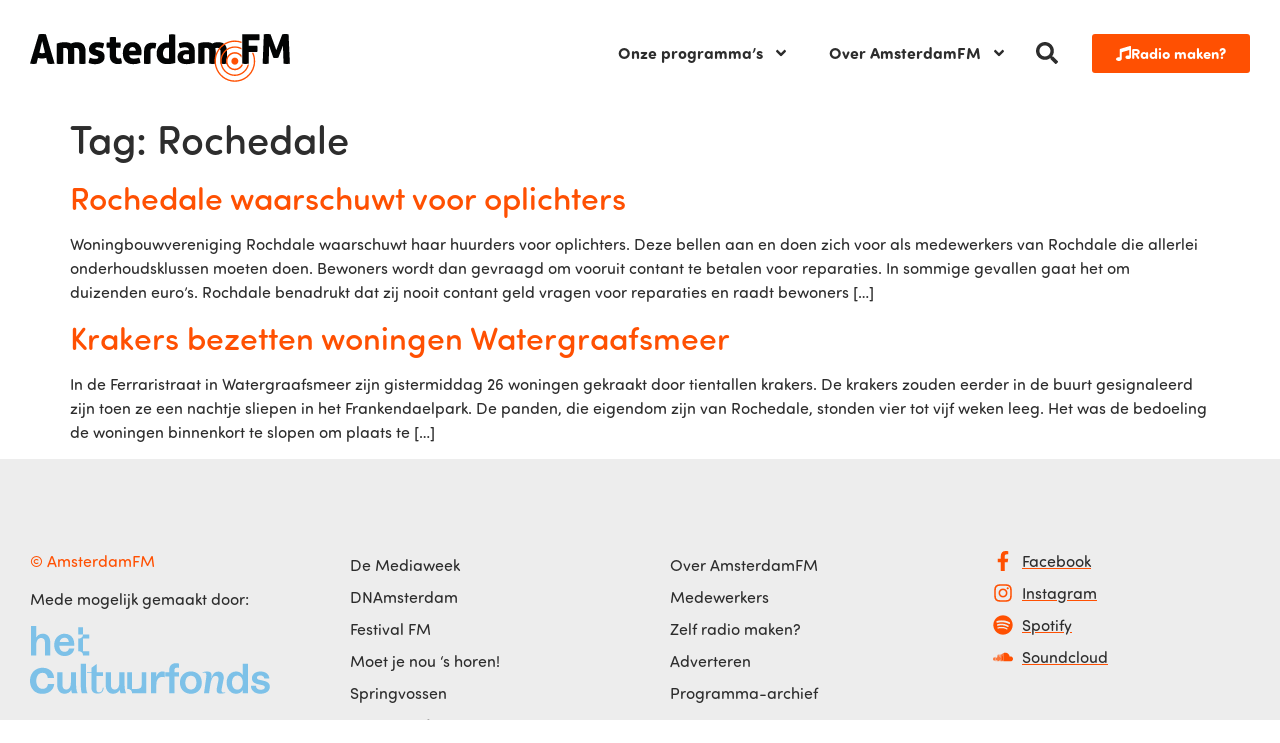

--- FILE ---
content_type: text/css
request_url: https://www.amsterdamfm.nl/wp-content/uploads/elementor/css/post-174928.css?ver=1768285660
body_size: 1404
content:
.elementor-bc-flex-widget .elementor-174928 .elementor-element.elementor-element-2284b4c.elementor-column .elementor-widget-wrap{align-items:center;}.elementor-174928 .elementor-element.elementor-element-2284b4c.elementor-column.elementor-element[data-element_type="column"] > .elementor-widget-wrap.elementor-element-populated{align-content:center;align-items:center;}.elementor-174928 .elementor-element.elementor-element-2284b4c.elementor-column > .elementor-widget-wrap{justify-content:flex-start;}.elementor-widget-image .widget-image-caption{color:var( --e-global-color-text );font-family:var( --e-global-typography-text-font-family ), Sans-serif;}.elementor-174928 .elementor-element.elementor-element-18ad35d{width:auto;max-width:auto;}.elementor-174928 .elementor-element.elementor-element-18ad35d > .elementor-widget-container{margin:0px 0px -10px 0px;}.elementor-174928 .elementor-element.elementor-element-18ad35d img{width:260px;}.elementor-bc-flex-widget .elementor-174928 .elementor-element.elementor-element-679885d.elementor-column .elementor-widget-wrap{align-items:center;}.elementor-174928 .elementor-element.elementor-element-679885d.elementor-column.elementor-element[data-element_type="column"] > .elementor-widget-wrap.elementor-element-populated{align-content:center;align-items:center;}.elementor-174928 .elementor-element.elementor-element-679885d.elementor-column > .elementor-widget-wrap{justify-content:flex-end;}.elementor-widget-nav-menu .elementor-nav-menu .elementor-item{font-family:var( --e-global-typography-primary-font-family ), Sans-serif;}.elementor-widget-nav-menu .elementor-nav-menu--main .elementor-item{color:var( --e-global-color-text );fill:var( --e-global-color-text );}.elementor-widget-nav-menu .elementor-nav-menu--main .elementor-item:hover,
					.elementor-widget-nav-menu .elementor-nav-menu--main .elementor-item.elementor-item-active,
					.elementor-widget-nav-menu .elementor-nav-menu--main .elementor-item.highlighted,
					.elementor-widget-nav-menu .elementor-nav-menu--main .elementor-item:focus{color:var( --e-global-color-accent );fill:var( --e-global-color-accent );}.elementor-widget-nav-menu .elementor-nav-menu--main:not(.e--pointer-framed) .elementor-item:before,
					.elementor-widget-nav-menu .elementor-nav-menu--main:not(.e--pointer-framed) .elementor-item:after{background-color:var( --e-global-color-accent );}.elementor-widget-nav-menu .e--pointer-framed .elementor-item:before,
					.elementor-widget-nav-menu .e--pointer-framed .elementor-item:after{border-color:var( --e-global-color-accent );}.elementor-widget-nav-menu{--e-nav-menu-divider-color:var( --e-global-color-text );}.elementor-widget-nav-menu .elementor-nav-menu--dropdown .elementor-item, .elementor-widget-nav-menu .elementor-nav-menu--dropdown  .elementor-sub-item{font-family:var( --e-global-typography-accent-font-family ), Sans-serif;font-weight:var( --e-global-typography-accent-font-weight );}.elementor-174928 .elementor-element.elementor-element-8511585{width:auto;max-width:auto;}.elementor-174928 .elementor-element.elementor-element-8511585 .elementor-nav-menu .elementor-item{font-family:var( --e-global-typography-accent-font-family ), Sans-serif;font-weight:var( --e-global-typography-accent-font-weight );}.elementor-174928 .elementor-element.elementor-element-8511585 .elementor-nav-menu--dropdown a, .elementor-174928 .elementor-element.elementor-element-8511585 .elementor-menu-toggle{color:var( --e-global-color-text );fill:var( --e-global-color-text );}.elementor-174928 .elementor-element.elementor-element-8511585 .elementor-nav-menu--dropdown{background-color:var( --e-global-color-2af06f0 );border-radius:4px 4px 4px 4px;}.elementor-174928 .elementor-element.elementor-element-8511585 .elementor-nav-menu--dropdown a:hover,
					.elementor-174928 .elementor-element.elementor-element-8511585 .elementor-nav-menu--dropdown a:focus,
					.elementor-174928 .elementor-element.elementor-element-8511585 .elementor-nav-menu--dropdown a.elementor-item-active,
					.elementor-174928 .elementor-element.elementor-element-8511585 .elementor-nav-menu--dropdown a.highlighted,
					.elementor-174928 .elementor-element.elementor-element-8511585 .elementor-menu-toggle:hover,
					.elementor-174928 .elementor-element.elementor-element-8511585 .elementor-menu-toggle:focus{color:var( --e-global-color-2af06f0 );}.elementor-174928 .elementor-element.elementor-element-8511585 .elementor-nav-menu--dropdown a:hover,
					.elementor-174928 .elementor-element.elementor-element-8511585 .elementor-nav-menu--dropdown a:focus,
					.elementor-174928 .elementor-element.elementor-element-8511585 .elementor-nav-menu--dropdown a.elementor-item-active,
					.elementor-174928 .elementor-element.elementor-element-8511585 .elementor-nav-menu--dropdown a.highlighted{background-color:var( --e-global-color-primary );}.elementor-174928 .elementor-element.elementor-element-8511585 .elementor-nav-menu--dropdown a.elementor-item-active{color:var( --e-global-color-accent );background-color:var( --e-global-color-2af06f0 );}.elementor-174928 .elementor-element.elementor-element-8511585 .elementor-nav-menu--dropdown .elementor-item, .elementor-174928 .elementor-element.elementor-element-8511585 .elementor-nav-menu--dropdown  .elementor-sub-item{font-family:"sofia-pro-soft", Sans-serif;font-size:14px;font-weight:bold;}.elementor-174928 .elementor-element.elementor-element-8511585 .elementor-nav-menu--dropdown li:first-child a{border-top-left-radius:4px;border-top-right-radius:4px;}.elementor-174928 .elementor-element.elementor-element-8511585 .elementor-nav-menu--dropdown li:last-child a{border-bottom-right-radius:4px;border-bottom-left-radius:4px;}.elementor-174928 .elementor-element.elementor-element-8511585 .elementor-nav-menu--main .elementor-nav-menu--dropdown, .elementor-174928 .elementor-element.elementor-element-8511585 .elementor-nav-menu__container.elementor-nav-menu--dropdown{box-shadow:0px 0px 10px 0px rgba(0, 0, 0, 0.1);}.elementor-174928 .elementor-element.elementor-element-8511585 div.elementor-menu-toggle{color:var( --e-global-color-text );}.elementor-174928 .elementor-element.elementor-element-8511585 div.elementor-menu-toggle svg{fill:var( --e-global-color-text );}.elementor-174928 .elementor-element.elementor-element-8511585 .elementor-menu-toggle{background-color:var( --e-global-color-2af06f0 );}.elementor-174928 .elementor-element.elementor-element-8511585 div.elementor-menu-toggle:hover, .elementor-174928 .elementor-element.elementor-element-8511585 div.elementor-menu-toggle:focus{color:var( --e-global-color-primary );}.elementor-174928 .elementor-element.elementor-element-8511585 div.elementor-menu-toggle:hover svg, .elementor-174928 .elementor-element.elementor-element-8511585 div.elementor-menu-toggle:focus svg{fill:var( --e-global-color-primary );}.elementor-174928 .elementor-element.elementor-element-8511585 .elementor-menu-toggle:hover, .elementor-174928 .elementor-element.elementor-element-8511585 .elementor-menu-toggle:focus{background-color:var( --e-global-color-2af06f0 );}.elementor-widget-search-form input[type="search"].elementor-search-form__input{font-family:var( --e-global-typography-text-font-family ), Sans-serif;}.elementor-widget-search-form .elementor-search-form__input,
					.elementor-widget-search-form .elementor-search-form__icon,
					.elementor-widget-search-form .elementor-lightbox .dialog-lightbox-close-button,
					.elementor-widget-search-form .elementor-lightbox .dialog-lightbox-close-button:hover,
					.elementor-widget-search-form.elementor-search-form--skin-full_screen input[type="search"].elementor-search-form__input{color:var( --e-global-color-text );fill:var( --e-global-color-text );}.elementor-widget-search-form .elementor-search-form__submit{font-family:var( --e-global-typography-text-font-family ), Sans-serif;background-color:var( --e-global-color-secondary );}.elementor-174928 .elementor-element.elementor-element-50cc86a{width:auto;max-width:auto;}.elementor-174928 .elementor-element.elementor-element-50cc86a .elementor-search-form__toggle{--e-search-form-toggle-size:40px;--e-search-form-toggle-color:var( --e-global-color-text );--e-search-form-toggle-background-color:var( --e-global-color-2af06f0 );--e-search-form-toggle-border-width:0px;--e-search-form-toggle-border-radius:0px;}.elementor-174928 .elementor-element.elementor-element-50cc86a.elementor-search-form--skin-full_screen .elementor-search-form__container{background-color:var( --e-global-color-primary );}.elementor-174928 .elementor-element.elementor-element-50cc86a input[type="search"].elementor-search-form__input{font-family:var( --e-global-typography-text-font-family ), Sans-serif;}.elementor-174928 .elementor-element.elementor-element-50cc86a .elementor-search-form__input,
					.elementor-174928 .elementor-element.elementor-element-50cc86a .elementor-search-form__icon,
					.elementor-174928 .elementor-element.elementor-element-50cc86a .elementor-lightbox .dialog-lightbox-close-button,
					.elementor-174928 .elementor-element.elementor-element-50cc86a .elementor-lightbox .dialog-lightbox-close-button:hover,
					.elementor-174928 .elementor-element.elementor-element-50cc86a.elementor-search-form--skin-full_screen input[type="search"].elementor-search-form__input{color:var( --e-global-color-2af06f0 );fill:var( --e-global-color-2af06f0 );}.elementor-174928 .elementor-element.elementor-element-50cc86a:not(.elementor-search-form--skin-full_screen) .elementor-search-form__container{border-color:var( --e-global-color-2af06f0 );border-radius:0px;}.elementor-174928 .elementor-element.elementor-element-50cc86a.elementor-search-form--skin-full_screen input[type="search"].elementor-search-form__input{border-color:var( --e-global-color-2af06f0 );border-radius:0px;}.elementor-174928 .elementor-element.elementor-element-50cc86a:not(.elementor-search-form--skin-full_screen) .elementor-search-form--focus .elementor-search-form__input,
					.elementor-174928 .elementor-element.elementor-element-50cc86a .elementor-search-form--focus .elementor-search-form__icon,
					.elementor-174928 .elementor-element.elementor-element-50cc86a .elementor-lightbox .dialog-lightbox-close-button:hover,
					.elementor-174928 .elementor-element.elementor-element-50cc86a.elementor-search-form--skin-full_screen input[type="search"].elementor-search-form__input:focus{color:var( --e-global-color-2af06f0 );fill:var( --e-global-color-2af06f0 );}.elementor-174928 .elementor-element.elementor-element-50cc86a .elementor-search-form__toggle:hover{--e-search-form-toggle-color:var( --e-global-color-primary );--e-search-form-toggle-background-color:var( --e-global-color-2af06f0 );}.elementor-174928 .elementor-element.elementor-element-50cc86a .elementor-search-form__toggle:focus{--e-search-form-toggle-color:var( --e-global-color-primary );--e-search-form-toggle-background-color:var( --e-global-color-2af06f0 );}.elementor-widget-button .elementor-button{background-color:var( --e-global-color-accent );font-family:var( --e-global-typography-accent-font-family ), Sans-serif;font-weight:var( --e-global-typography-accent-font-weight );}.elementor-174928 .elementor-element.elementor-element-998d06b .elementor-button:hover, .elementor-174928 .elementor-element.elementor-element-998d06b .elementor-button:focus{background-color:var( --e-global-color-22c0362 );color:var( --e-global-color-2af06f0 );}.elementor-174928 .elementor-element.elementor-element-998d06b{width:auto;max-width:auto;}.elementor-174928 .elementor-element.elementor-element-998d06b > .elementor-widget-container{margin:0px 0px 0px 25px;}.elementor-174928 .elementor-element.elementor-element-998d06b .elementor-button-content-wrapper{flex-direction:row;}.elementor-174928 .elementor-element.elementor-element-998d06b .elementor-button .elementor-button-content-wrapper{gap:10px;}.elementor-174928 .elementor-element.elementor-element-998d06b .elementor-button{fill:var( --e-global-color-2af06f0 );color:var( --e-global-color-2af06f0 );}.elementor-174928 .elementor-element.elementor-element-998d06b .elementor-button:hover svg, .elementor-174928 .elementor-element.elementor-element-998d06b .elementor-button:focus svg{fill:var( --e-global-color-2af06f0 );}.elementor-theme-builder-content-area{height:400px;}.elementor-location-header:before, .elementor-location-footer:before{content:"";display:table;clear:both;}@media(max-width:1024px){.elementor-174928 .elementor-element.elementor-element-8511585 .elementor-nav-menu--dropdown .elementor-item, .elementor-174928 .elementor-element.elementor-element-8511585 .elementor-nav-menu--dropdown  .elementor-sub-item{font-size:16px;}.elementor-174928 .elementor-element.elementor-element-8511585 .elementor-nav-menu--dropdown a{padding-top:20px;padding-bottom:20px;}.elementor-174928 .elementor-element.elementor-element-8511585{--nav-menu-icon-size:32px;}.elementor-174928 .elementor-element.elementor-element-50cc86a > .elementor-widget-container{margin:0px 0px 0px 20px;}}@media(max-width:767px){.elementor-174928 .elementor-element.elementor-element-2284b4c{width:56%;}.elementor-174928 .elementor-element.elementor-element-2284b4c > .elementor-element-populated{padding:20px 10px 20px 30px;}.elementor-174928 .elementor-element.elementor-element-679885d{width:44%;}.elementor-174928 .elementor-element.elementor-element-679885d > .elementor-element-populated{padding:20px 30px 20px 10px;}.elementor-174928 .elementor-element.elementor-element-8511585 .elementor-nav-menu--dropdown{border-radius:4px 4px 4px 4px;}.elementor-174928 .elementor-element.elementor-element-8511585 .elementor-nav-menu--dropdown li:first-child a{border-top-left-radius:4px;border-top-right-radius:4px;}.elementor-174928 .elementor-element.elementor-element-8511585 .elementor-nav-menu--dropdown li:last-child a{border-bottom-right-radius:4px;border-bottom-left-radius:4px;}.elementor-174928 .elementor-element.elementor-element-50cc86a > .elementor-widget-container{margin:0px 0px 0px 10px;}.elementor-174928 .elementor-element.elementor-element-998d06b > .elementor-widget-container{margin:0px 0px 0px 0px;}}@media(min-width:768px){.elementor-174928 .elementor-element.elementor-element-2284b4c{width:25%;}.elementor-174928 .elementor-element.elementor-element-679885d{width:75%;}}@media(max-width:1024px) and (min-width:768px){.elementor-174928 .elementor-element.elementor-element-2284b4c{width:40%;}.elementor-174928 .elementor-element.elementor-element-679885d{width:60%;}}